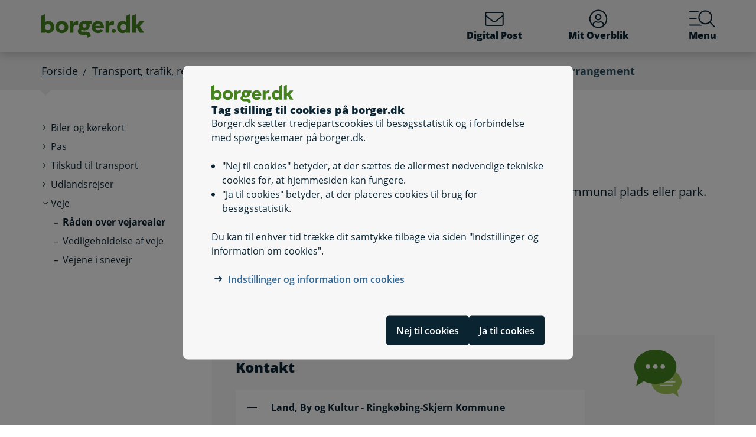

--- FILE ---
content_type: text/html; charset=utf-8
request_url: https://www.borger.dk/Handlingsside?selfserviceId=abfce1ab-ae3f-4b72-8b5d-9c8508f4de10&kommunekode=760
body_size: 56695
content:




<!DOCTYPE html>
<html lang="da">
<head>
    <meta charset="utf-8" />
    <meta http-equiv="X-UA-Compatible" content="IE=edge" />
    <meta name="viewport" content="width=device-width, initial-scale=1" />
    <!-- The above 3 meta tags *must* come first in the head; any other head content must come *after* these tags -->
    
    <link rel="apple-touch-icon" sizes="76x76" href="/dist/img/apple-touch-icon-76x76.png" />
    <link rel="apple-touch-icon" sizes="120x120" href="/dist/img/apple-touch-icon-120x120.png" />
    <link rel="apple-touch-icon" sizes="152x152" href="/dist/img/apple-touch-icon-152x152.png" />
    <link rel="shortcut icon" href="/-/media/Borger/Favicon/b_fav.ico" type="image/vnd.microsoft.icon" />


    
    <link rel="stylesheet" href="/dist/style/app.css?b611a986c68a58a1f742" />

    
<meta name="google-site-verification" content="1do5mR8Vi-7MB5aTVd0N3CuP4IiHw7SevSmKY_F0qso" />
<style>
/* CSS for handling Siteimprove feedback module */
.sz-feedback-toggle-button-icon {display: none !important;}
.sz-feedback-toggle-button-text {padding: 6px !important; margin-left: 0px !important; padding: 0px !important;}
.sz-feedback-toggle-button-text.sz-feedback-main-font-style {margin-left: 0px !important;}

/* fix 457 subbanner i mobilvisning*/

.subheader__username {
   display: inline-block;
}
.mit-overblik .subheader__username {
   display: none;
   @media (min-width: 768px) {
      display: inline-block;
   }
}
</style> 
    


    

    
    <!--#region Metadata-->
     
    

    <meta property="borgerdkform" content="R&#229;den over offentlige veje og gader, Parker og gr&#248;nne anl&#230;g" />
    <meta name="keywords" content="Udend&#248;rs arrangement, R&#229;den over vej, Offentlig vej" />
<meta name="ROBOTS" content="INDEX, FOLLOW" />
    <meta name="description" content="Her kan du s&#248;ge om at afholde et udend&#248;rsarrangement p&#229; en kommunal plads eller park." />
    <link rel="canonical" href="https://www.borger.dk/Handlingsside?selfserviceId=abfce1ab-ae3f-4b72-8b5d-9c8508f4de10" />


    <!--#endregion Metadata-->

    <meta name="format-detection" content="telephone=no">

    <title>

Ans&#248;g om tilladelse til et udend&#248;rsarrangement
</title> 
</head>
<body >
    <div id="modalboks" role="dialog" aria-modal="true" aria-label="modal dialog" class="dialog js-dialog"></div>
    <script src="/borgerscripts/borger-top.js?371857150" defer=""></script> 

    
<!-- DisplayTime {2026-01-25 08:20:09} -->
<!-- Destination {SCD12} -->
<!-- CorrelationId {50565c79-7293-555b-a62d-06112de63a46} -->
    
    


<!-- #region Master.cshtml -->



<div data-nosnippet class="cookiebanner js-cookiebanner" role="dialog" aria-modal="true" aria-labelledby="cookiebanner-title" tabindex="-1">
    <div class="cookiebanner__content">
        <div class="cookiebanner__header">
            <img src="/-/media/Borger/Logo/2018/borger_dk_normal.svg" class="cookiebanner__logo" aria-hidden="true">
            <h2 class="cookiebanner__title" id="cookiebanner-title">
                Tag stilling til cookies p&#229; borger.dk
            </h2>
        </div>
        <div class="cookiebanner__description">
<p>Borger.dk s&aelig;tter tredjepartscookies til bes&oslash;gsstatistik og i forbindelse med sp&oslash;rgeskemaer p&aring; borger.dk.</p>
<ul>
    <li>"Nej til cookies" betyder, at der s&aelig;ttes de allermest n&oslash;dvendige tekniske cookies for, at hjemmesiden kan fungere.</li>
    <li>"Ja til cookies" betyder, at der placeres cookies til brug for bes&oslash;gsstatistik.</li>
</ul>
<p>Du kan til enhver tid tr&aelig;kke dit samtykke tilbage via siden "Indstillinger og information om cookies".</p>            <div class="cookiebanner__links">
<ul class="list--links">
    <li><a href="/Om-borger-dk/Jura-cookies-og-tilgaengelighed/beskyttelse-af-personoplysninger/Cookies" title="Artikel på borger.dk om anvendelse af personoplysninger og cookies">Indstillinger og information om cookies</a></li>
</ul>            </div>
        </div>
        <div class="cookiebanner__scroll-gradient"></div>
    </div>
    <div class="cookiebanner__bottom">
        <div class="cookiebanner__buttons">
<form action="/bdkRouting/CookieBanner/RejectCookies" class="cookiebanner__button-wrapper" method="post">                <button type="submit" class="btn btn-blue-dark cookiebanner__button" id="RejectCookieLawButton">
                    Nej til cookies
                </button>
</form>            <form action="/bdkRouting/CookieBanner/AcceptCookies" class="cookiebanner__button-wrapper" method="post">                <button type="submit" class="btn btn-blue-dark cookiebanner__button" id="AcceptCookieLawButton">
                    Ja til cookies
                </button>
</form>        </div>
    </div>
</div>
<div class="dialog-backdrop"></div> 

<!-- #region Borger.dk Banner -->




<!-- headerNav -->
<nav class="navbar navbar-expand js-header mainnavbarcontainer  ">
    <div id="banner" tabindex="-1" class="container h-100">
        <!-- quickactions -->
        


<nav class="jump js-jump" aria-label="Indhold" title="Indhold">
    <ul class="list-unstyled">


<li>
    <a href="#alertComponent" aria-label="G&#229; til driftsmeddelelse" title="G&#229; til driftsmeddelelse">
        <span>G&#229; til driftsmeddelelse</span>
    </a>
</li>

<li>
    <a href="#main" aria-label="G&#229; til sidens indhold" title="G&#229; til sidens indhold">
        <span>G&#229; til sidens indhold</span>
    </a>
</li>    </ul>
</nav>
        <!-- header-logo -->
        


<a class="navbar-brand " href="/">
    <img src="/-/media/Borger/Logo/2018/borger_dk_normal.svg" class="d-flex logo-large logo-print" alt="borger.dk logo">
    <img src="/-/media/Borger/Logo/2018/borger_dk_mobillogo.svg" class="logo-small logo-print-small d-none" alt="borger.dk logo">
    <img src="/-/media/Borger/Logo/2018/borger_dk_normal.svg" class="logo-large d-none d-md-block" alt="borger.dk logo">
    <img src="/-/media/Borger/Logo/2018/borger_dk_mobillogo.svg" class="logo-small d-md-none" alt="borger.dk logo">
        <span class="d-block d-md-none navbar-brand__text">borger.dk</span>

</a>


        <div class="main-nav-container justify-content-end">
            <!-- header-buttons -->
                <ul class="navbar-nav">
                    


<!-- #region Button 1 -->
    <li class="nav-item js-topbar-button" data-method="post" data-tokenId="" data-apiurl="/api/tokenvalues/single" data-accessibilitytext="(u)l&#230;ste besked(er)" data-timeout="10000"  title = "L&#230;s og send sikker Digital Post" >
        <a class="nav-link" href="https://post.borger.dk">
            <svg class="icon-svg"
     aria-hidden="true"
     focusable="false"
     
     >
        <use xlink:href="/dist/img/all-svg-icons.svg?1132ee55975af5c6b38cd24cdbfea5d9#envelope-light"></use>
</svg>
            Digital Post
            <span class="js-topbar-button-serviceplaceholder"></span>
        </a>
    </li>
<!-- #endregion -->
<!-- #region Button 2-->
    <li class="nav-item js-topbar-button" data-method="post" data-tokenId="" data-apiurl="/api/tokenvalues/single" data-accessibilitytext="" data-timeout="10000" >
        <a class="nav-link " href="/mitoverblik">
            <svg class="icon-svg"
     aria-hidden="true"
     focusable="false"
     
     >
        <use xlink:href="/dist/img/all-svg-icons.svg?1132ee55975af5c6b38cd24cdbfea5d9#user-circle-light"></use>
</svg>
            Mit Overblik
            <span class="js-topbar-button-serviceplaceholder"></span>
        </a>
    </li>
<!-- #endregion -->
                    <li class="nav-item js-header-menu-open">
                        <a class="nav-link" href="#" id="openSearchbox" aria-label="Menu med hovedemner p&#229; borger.dk">
<svg class="icon-svg"
     aria-hidden="true"
     focusable="false"
     
     >
        <use xlink:href="/dist/img/all-svg-icons.svg?1132ee55975af5c6b38cd24cdbfea5d9#bgdk-menu-icon"></use>
</svg>                            Menu
                        </a>
                    </li>
                </ul>
        </div>
    </div>
</nav>

<nav class="header-menu  js-header-menu" aria-labelledby="BannerMenuHeader">
    <div class="header-menu__header">
        <h2 tabindex="-1" id="BannerMenuHeader">Menu | borger.dk</h2>
        <button class="btn-no-styling btn-close js-header-menu-close" data-dismiss="modal" aria-label="Luk menu" type="button">
            <svg class="icon-svg icon-close"
     aria-hidden="true"
     focusable="false"
     
     >
        <use xlink:href="/dist/img/all-svg-icons.svg?1132ee55975af5c6b38cd24cdbfea5d9#close"></use>
</svg>
            Luk
        </button>
    </div>
    <div class="header-menu__content">
        



<div class="header-menu__search">
    



<form class="search__form search-atom js-typeahead-search js-searchbox "
      action="/Soeg?k="
      data-endpoint="/api/search"
      data-method="post"
      data-timeout="3000"
      data-debounce-time="300"
      data-placeholder="Søg på borger.dk"
      data-portal-id="ecfef56c-98e7-42f9-9e22-37d9268009ad"
      data-keyword-query-param-name="k"
      data-keyword=""
      data-validation-text-required="Udfyld søgefeltet"
      data-text-search-suggestion="Søg på {0}"
      data-status-assistive-hint="N&#229;r autocomplete resultater er tilg&#230;ngelige kan op og ned knapper anvendes til at se og v&#230;lge."
      data-status-search-results-many="{0} s&#248;geresultater"
      data-status-search-results-one="{0} s&#248;geresultat"
      data-status-search-results-none="Ingen s&#248;geresultater"
      data-status-query-too-short="Indtast {0} eller flere tegn for at se resultater."
      role="search"
>
    <label class="autocomplete-label" for="searchTextBox-c762cae1-500c-46ca-81f9-955dddc9379b">
        Søg på borger.dk
        <input class="search-atom__input-area js-search-text-box" id="searchTextBox-c762cae1-500c-46ca-81f9-955dddc9379b" placeholder="Søg på borger.dk">
    </label>
    <div class="search-atom__input-area js-search-autocomplete-container">
    </div>
    <button class="search-atom__btn" type="submit">
        <svg class="icon-svg search-atom__btn-icon"
     aria-hidden="true"
     focusable="false"
     
     >
        <use xlink:href="/dist/img/all-svg-icons.svg?1132ee55975af5c6b38cd24cdbfea5d9#search-atom-icon"></use>
</svg>
        <span class="sr-only">Søg</span>
    </button>
</form>
</div>
<div class="row header-menu__topic-header">
    <div class="col-12">
        <h3>Alle emner</h3>
    </div>
</div>
<ul class="row header-menu__link-list">
            <li class="col-12 col-lg-4 col-sm-6 header-menu__link-list__item">
                <a href="/familie-og-boern" class="header-menu__link">
                        <img class="header-menu__link-icon" src="/-/media/spritemaps/EmnerSpritemap.svg#Familie" alt="" />
                    <span class="header-menu__link-text">
                        Familie og b&#248;rn
                    </span>
                </a>
            </li>
            <li class="col-12 col-lg-4 col-sm-6 header-menu__link-list__item">
                <a href="/skole-og-uddannelse" class="header-menu__link">
                        <img class="header-menu__link-icon" src="/-/media/spritemaps/EmnerSpritemap.svg#Skole" alt="" />
                    <span class="header-menu__link-text">
                        Skole og uddannelse
                    </span>
                </a>
            </li>
            <li class="col-12 col-lg-4 col-sm-6 header-menu__link-list__item">
                <a href="/sundhed-og-sygdom" class="header-menu__link">
                        <img class="header-menu__link-icon" src="/-/media/spritemaps/EmnerSpritemap.svg#Sundhed" alt="" />
                    <span class="header-menu__link-text">
                        Sundhed og sygdom
                    </span>
                </a>
            </li>
            <li class="col-12 col-lg-4 col-sm-6 header-menu__link-list__item">
                <a href="/internet-og-sikkerhed" class="header-menu__link">
                        <img class="header-menu__link-icon" src="/-/media/spritemaps/EmnerSpritemap.svg#Internet" alt="" />
                    <span class="header-menu__link-text">
                        Internet og sikkerhed
                    </span>
                </a>
            </li>
            <li class="col-12 col-lg-4 col-sm-6 header-menu__link-list__item">
                <a href="/pension-og-efterloen" class="header-menu__link">
                        <img class="header-menu__link-icon" src="/-/media/spritemaps/EmnerSpritemap.svg#Pension_og_efterlon" alt="" />
                    <span class="header-menu__link-text">
                        Pension og efterl&#248;n
                    </span>
                </a>
            </li>
            <li class="col-12 col-lg-4 col-sm-6 header-menu__link-list__item">
                <a href="/handicap" class="header-menu__link">
                        <img class="header-menu__link-icon" src="/-/media/spritemaps/EmnerSpritemap.svg#Handicap" alt="" />
                    <span class="header-menu__link-text">
                        Handicap
                    </span>
                </a>
            </li>
            <li class="col-12 col-lg-4 col-sm-6 header-menu__link-list__item">
                <a href="/arbejde-dagpenge-ferie" class="header-menu__link">
                        <img class="header-menu__link-icon" src="/-/media/spritemaps/EmnerSpritemap.svg#Arbejde" alt="" />
                    <span class="header-menu__link-text">
                        Arbejde, dagpenge, ferie
                    </span>
                </a>
            </li>
            <li class="col-12 col-lg-4 col-sm-6 header-menu__link-list__item">
                <a href="/oekonomi-skat-su" class="header-menu__link">
                        <img class="header-menu__link-icon" src="/-/media/spritemaps/EmnerSpritemap.svg#Okonomi" alt="" />
                    <span class="header-menu__link-text">
                        &#216;konomi, skat, SU
                    </span>
                </a>
            </li>
            <li class="col-12 col-lg-4 col-sm-6 header-menu__link-list__item">
                <a href="/aeldre" class="header-menu__link">
                        <img class="header-menu__link-icon" src="/-/media/spritemaps/EmnerSpritemap.svg#Aeldre" alt="" />
                    <span class="header-menu__link-text">
                        &#198;ldre
                    </span>
                </a>
            </li>
            <li class="col-12 col-lg-4 col-sm-6 header-menu__link-list__item">
                <a href="/bolig-og-flytning" class="header-menu__link">
                        <img class="header-menu__link-icon" src="/-/media/spritemaps/EmnerSpritemap.svg#Bolig_flytning" alt="" />
                    <span class="header-menu__link-text">
                        Bolig og flytning
                    </span>
                </a>
            </li>
            <li class="col-12 col-lg-4 col-sm-6 header-menu__link-list__item">
                <a href="/miljoe-og-energi" class="header-menu__link">
                        <img class="header-menu__link-icon" src="/-/media/spritemaps/EmnerSpritemap.svg#Miljo_energi" alt="" />
                    <span class="header-menu__link-text">
                        Milj&#248; og energi
                    </span>
                </a>
            </li>
            <li class="col-12 col-lg-4 col-sm-6 header-menu__link-list__item">
                <a href="/transport-trafik-rejser" class="header-menu__link">
                        <img class="header-menu__link-icon" src="/-/media/spritemaps/EmnerSpritemap.svg#Trafik" alt="" />
                    <span class="header-menu__link-text">
                        Transport, trafik, rejser
                    </span>
                </a>
            </li>
            <li class="col-12 col-lg-4 col-sm-6 header-menu__link-list__item">
                <a href="/danskere-i-udlandet" class="header-menu__link">
                        <img class="header-menu__link-icon" src="/-/media/spritemaps/EmnerSpritemap.svg#Danskere_udlandet" alt="" />
                    <span class="header-menu__link-text">
                        Danskere i udlandet
                    </span>
                </a>
            </li>
            <li class="col-12 col-lg-4 col-sm-6 header-menu__link-list__item">
                <a href="/udlaendinge-i-danmark" class="header-menu__link">
                        <img class="header-menu__link-icon" src="/-/media/spritemaps/EmnerSpritemap.svg#Udlaendige_i_danmark" alt="" />
                    <span class="header-menu__link-text">
                        Udl&#230;ndinge i Danmark
                    </span>
                </a>
            </li>
            <li class="col-12 col-lg-4 col-sm-6 header-menu__link-list__item">
                <a href="/samfund-og-rettigheder" class="header-menu__link">
                        <img class="header-menu__link-icon" src="/-/media/spritemaps/EmnerSpritemap.svg#Samfund" alt="" />
                    <span class="header-menu__link-text">
                        Samfund og rettigheder
                    </span>
                </a>
            </li>
            <li class="col-12 col-lg-4 col-sm-6 header-menu__link-list__item">
                <a href="/politi-retsvaesen-forsvar" class="header-menu__link">
                        <img class="header-menu__link-icon" src="/-/media/spritemaps/EmnerSpritemap.svg#Politi_retsvaesen_forsvar" alt="" />
                    <span class="header-menu__link-text">
                        Politi, retsv&#230;sen, forsvar
                    </span>
                </a>
            </li>
            <li class="col-12 col-lg-4 col-sm-6 header-menu__link-list__item">
                <a href="/kultur-og-fritid" class="header-menu__link">
                        <img class="header-menu__link-icon" src="/-/media/spritemaps/EmnerSpritemap.svg#Kultur_fritid" alt="" />
                    <span class="header-menu__link-text">
                        Kultur og fritid
                    </span>
                </a>
            </li>
</ul>

    </div>
</nav>
<div class="header-menu__overlay js-header-menu-overlay d-print-none">
</div>
<!-- #endregion Borger.dk Banner -->

<!-- #region OperatingInformation content -->




<!-- #endregion OperatingInformation content -->


    

<nav aria-label="Br&#248;dkrumme" class="breadcrumb-wrapper d-none d-lg-block">
    <div class="container">
        <ol class="breadcrumb">

                        <li class="breadcrumb-item">

<a href="/">
    Forside
</a></li>
                        <li class="breadcrumb-item">

<a href="/transport-trafik-rejser">
    Transport, trafik, rejser
</a></li>
                        <li class="breadcrumb-item">Veje</li>
                        <li class="breadcrumb-item">

<a href="/transport-trafik-rejser/Veje/Raaden-over-vejarealer">
    R&#229;den over vejarealer
</a></li>
                        <li class="breadcrumb-item active" aria-current="page">Ans&#248;g om tilladelse til et udend&#248;rsarrangement</li>

        </ol>
    </div>
</nav> 


<!-- #region Main content -->
<div class="container container-main flex-fill">
    <div id="top-anchor"></div>
    <!-- #region Page content-->

    <div>
        




<div class="row no-gutters-sm">
    <div class="col-12 col-lg-3">
        



<nav aria-label="Emner">
    <!-- MENU FOR MOBILE DEVICES - START -->
    <div class="btn-group d-lg-none breadcrumb-menu">
        <button class="btn btn-secondary breadcrumb-menu__btn-menu collapsed" type="button" data-toggle="collapse" data-target="#leftmenu" aria-expanded="false" aria-controls="leftmenu">
            <span class="chevron" aria-hidden="true" id="left-menu-icon">
                <svg class="icon-svg"
     aria-hidden="true"
     focusable="false"
     
     >
        <use xlink:href="/dist/img/all-svg-icons.svg?1132ee55975af5c6b38cd24cdbfea5d9#chevron-down-regular"></use>
</svg>
            </span>
            <span>
                Alt om transport, trafik, rejser
            </span>
        </button>
        <a class="btn btn-grey breadcrumb-menu__btn-back" href="/">Forside</a>
    </div>
    <!-- MENU FOR MOBILE DEVICES - START -->
    <!-- MENU FOR DESKTOPS - START -->
    <div id="leftmenu" class="collapse d-lg-block">
        <div class="p-4 p-lg-0">
            <ul class="nav d-lg-none">
                <li class="nav-item">
                    <a class="nav-link nav-link--topic" href="/transport-trafik-rejser">
                        <span>Transport, trafik, rejser</span>
                    </a>
                </li>
            </ul>



<ul class="nav collapse show" id="collapse-64d01ae3-d3d3-4335-a819-d1458bbdcd73">
        <li class="nav-item">
                    <a href="#" data-target="#collapse-6bf03180-5a70-4d16-a2dd-5a372b85873b" class="nav-link nav-link--folder collapsed" data-toggle="collapse" role="button"
                       
                       aria-expanded="false" aria-controls="collapse-6bf03180-5a70-4d16-a2dd-5a372b85873b">
                        <span>Biler og kørekort</span>
                    </a>



<ul class="nav collapse pl-4" id="collapse-6bf03180-5a70-4d16-a2dd-5a372b85873b">
        <li class="nav-item">
                    <a href="#" data-target="#collapse-746aa406-784e-44ca-a29a-44fc00f6fb38" class="nav-link nav-link--folder collapsed" data-toggle="collapse" role="button"
                       
                       aria-expanded="false" aria-controls="collapse-746aa406-784e-44ca-a29a-44fc00f6fb38">
                        <span>Biler</span>
                    </a>



<ul class="nav collapse pl-4" id="collapse-746aa406-784e-44ca-a29a-44fc00f6fb38">
        <li class="nav-item">
                <a href="/transport-trafik-rejser/Biler-og-koerekort/Biler/Afgifter-paa-biler" class="nav-link"
                   >
                   <span>Afgifter på køretøjer</span>
                </a>
        </li>
        <li class="nav-item">
                <a href="/transport-trafik-rejser/Biler-og-koerekort/Biler/Bilforsikringer" class="nav-link"
                   >
                   <span>Bilforsikringer</span>
                </a>
        </li>
        <li class="nav-item">
                <a href="/transport-trafik-rejser/Biler-og-koerekort/Biler/Bilsyn" class="nav-link"
                   >
                   <span>Bilsyn</span>
                </a>
        </li>
        <li class="nav-item">
                <a href="/transport-trafik-rejser/Biler-og-koerekort/Biler/Faerdselsloven-og-fartgraenser" class="nav-link"
                   >
                   <span>Færdselsloven og fartgrænser</span>
                </a>
        </li>
        <li class="nav-item">
                <a href="/transport-trafik-rejser/Biler-og-koerekort/Biler/Koeb-og-salg-af-biler" class="nav-link"
                   >
                   <span>Køb og salg køretøjer</span>
                </a>
        </li>
        <li class="nav-item">
                <a href="/transport-trafik-rejser/Biler-og-koerekort/Biler/Nummerplader" class="nav-link"
                   >
                   <span>Nummerplader</span>
                </a>
        </li>
        <li class="nav-item">
                <a href="/transport-trafik-rejser/Biler-og-koerekort/Biler/Parkering" class="nav-link"
                   >
                   <span>Parkering</span>
                </a>
        </li>
        <li class="nav-item">
                <a href="/transport-trafik-rejser/Biler-og-koerekort/Biler/parkeringslicens" class="nav-link"
                   >
                   <span>Parkeringslicens</span>
                </a>
        </li>
        <li class="nav-item">
                <a href="/transport-trafik-rejser/Biler-og-koerekort/Biler/Paakoersel-af-dyr" class="nav-link"
                   >
                   <span>Påkørsel af dyr</span>
                </a>
        </li>
        <li class="nav-item">
                <a href="/transport-trafik-rejser/Biler-og-koerekort/Biler/Registrering-afmelding-ejerskifte" class="nav-link"
                   >
                   <span>Registrering, afmelding, ejerskifte</span>
                </a>
        </li>
        <li class="nav-item">
                <a href="/transport-trafik-rejser/Biler-og-koerekort/Biler/Sikkerhed-i-bilen" class="nav-link"
                   >
                   <span>Sikkerhed i bilen</span>
                </a>
        </li>
        <li class="nav-item">
                <a href="/transport-trafik-rejser/Biler-og-koerekort/Biler/Skrotpraemie-for-bil" class="nav-link"
                   >
                   <span>Skrotpræmie for bil</span>
                </a>
        </li>
</ul>        </li>
        <li class="nav-item">
                    <a href="#" data-target="#collapse-d0e91b5c-b83e-4234-b52c-f89a48e25a76" class="nav-link nav-link--folder collapsed" data-toggle="collapse" role="button"
                       
                       aria-expanded="false" aria-controls="collapse-d0e91b5c-b83e-4234-b52c-f89a48e25a76">
                        <span>Kørekort</span>
                    </a>



<ul class="nav collapse pl-4" id="collapse-d0e91b5c-b83e-4234-b52c-f89a48e25a76">
        <li class="nav-item">
                    <a href="#" data-target="#collapse-f681213b-6f99-4169-aadd-f3cee38f4034" class="nav-link nav-link--folder collapsed" data-toggle="collapse" role="button"
                       
                       aria-expanded="false" aria-controls="collapse-f681213b-6f99-4169-aadd-f3cee38f4034">
                        <span>Typer af kørekort</span>
                    </a>



<ul class="nav collapse pl-4" id="collapse-f681213b-6f99-4169-aadd-f3cee38f4034">
        <li class="nav-item">
                <a href="/transport-trafik-rejser/Biler-og-koerekort/koerekort/typer-af-koerekort/koerekort-til-bil" class="nav-link"
                   >
                   <span>Kørekort til bil</span>
                </a>
        </li>
        <li class="nav-item">
                <a href="/transport-trafik-rejser/Biler-og-koerekort/koerekort/typer-af-koerekort/koerekort-til-bil-som-17-aarig" class="nav-link"
                   >
                   <span>Kørekort til bil som 17-årig</span>
                </a>
        </li>
        <li class="nav-item">
                <a href="/transport-trafik-rejser/Biler-og-koerekort/koerekort/typer-af-koerekort/koerekort-til-knallert" class="nav-link"
                   >
                   <span>Kørekort til knallert</span>
                </a>
        </li>
        <li class="nav-item">
                <a href="/transport-trafik-rejser/Biler-og-koerekort/koerekort/typer-af-koerekort/koerekort-til-traktor" class="nav-link"
                   >
                   <span>Kørekort til traktor</span>
                </a>
        </li>
        <li class="nav-item">
                <a href="/transport-trafik-rejser/Biler-og-koerekort/koerekort/typer-af-koerekort/koerekort-til-motorcykel" class="nav-link"
                   >
                   <span>Kørekort til motorcykel</span>
                </a>
        </li>
        <li class="nav-item">
                <a href="/transport-trafik-rejser/Biler-og-koerekort/koerekort/typer-af-koerekort/koerekort-til-lastbil" class="nav-link"
                   >
                   <span>Kørekort til lastbil</span>
                </a>
        </li>
        <li class="nav-item">
                <a href="/transport-trafik-rejser/Biler-og-koerekort/koerekort/typer-af-koerekort/koerekort-til-bus" class="nav-link"
                   >
                   <span>Kørekort til bus</span>
                </a>
        </li>
</ul>        </li>
        <li class="nav-item">
                <a href="/transport-trafik-rejser/Biler-og-koerekort/koerekort/koerekort---de-forskellige-kategorier" class="nav-link"
                   >
                   <span>Kørekort - de forskellige kategorier</span>
                </a>
        </li>
        <li class="nav-item">
                <a href="/transport-trafik-rejser/Biler-og-koerekort/koerekort/forny-dit-koerekort" class="nav-link"
                   >
                   <span>Forny dit kørekort</span>
                </a>
        </li>
        <li class="nav-item">
                <a href="/transport-trafik-rejser/Biler-og-koerekort/koerekort/koerekort-app" class="nav-link"
                   >
                   <span>Kørekort-app</span>
                </a>
        </li>
        <li class="nav-item">
                <a href="/transport-trafik-rejser/Biler-og-koerekort/koerekort/oedelagt--tabt-eller-stjaalet-koerekort" class="nav-link"
                   >
                   <span>Ødelagt, tabt eller stjålet kørekort</span>
                </a>
        </li>
        <li class="nav-item">
                <a href="/transport-trafik-rejser/Biler-og-koerekort/koerekort/koereproeve-og-koereundervisning" class="nav-link"
                   >
                   <span>Køreprøve og køreundervisning</span>
                </a>
        </li>
        <li class="nav-item">
                <a href="/transport-trafik-rejser/Biler-og-koerekort/koerekort/udenlandsk-koerekort-i-danmark" class="nav-link"
                   >
                   <span>Udenlandsk kørekort i Danmark</span>
                </a>
        </li>
        <li class="nav-item">
                <a href="/transport-trafik-rejser/Biler-og-koerekort/koerekort/dansk-koerekort-i-udlandet" class="nav-link"
                   >
                   <span>Dansk kørekort i udlandet</span>
                </a>
        </li>
        <li class="nav-item">
                <a href="/transport-trafik-rejser/Biler-og-koerekort/koerekort/generhverv-efter-frakendelse-af-koerekort" class="nav-link"
                   >
                   <span>Generhverv efter frakendelse af kørekort</span>
                </a>
        </li>
</ul>        </li>
</ul>        </li>
        <li class="nav-item">
                    <a href="#" data-target="#collapse-cfa82a79-8c42-4039-92bf-58078ab9232c" class="nav-link nav-link--folder collapsed" data-toggle="collapse" role="button"
                       
                       aria-expanded="false" aria-controls="collapse-cfa82a79-8c42-4039-92bf-58078ab9232c">
                        <span>Pas</span>
                    </a>



<ul class="nav collapse pl-4" id="collapse-cfa82a79-8c42-4039-92bf-58078ab9232c">
        <li class="nav-item">
                <a href="/transport-trafik-rejser/Pas/Ansoeg-om-eller-forny-dansk-pas" class="nav-link"
                   >
                   <span>Ansøg om eller forny dansk pas</span>
                </a>
        </li>
        <li class="nav-item">
                <a href="/transport-trafik-rejser/Pas/naar-du-rejser-med-pas" class="nav-link"
                   >
                   <span>Når du rejser med pas</span>
                </a>
        </li>
</ul>        </li>
        <li class="nav-item">
                    <a href="#" data-target="#collapse-64f3b3d5-dafa-4cc0-abd6-d6eec967f82d" class="nav-link nav-link--folder collapsed" data-toggle="collapse" role="button"
                       
                       aria-expanded="false" aria-controls="collapse-64f3b3d5-dafa-4cc0-abd6-d6eec967f82d">
                        <span>Tilskud til transport</span>
                    </a>



<ul class="nav collapse pl-4" id="collapse-64f3b3d5-dafa-4cc0-abd6-d6eec967f82d">
        <li class="nav-item">
                <a href="/transport-trafik-rejser/Tilskud-til-transport/Befordringstilskud-til-arbejdsmarkedsuddannelser" class="nav-link"
                   >
                   <span>Befordringstilskud til arbejdsmarkedsuddannelser</span>
                </a>
        </li>
        <li class="nav-item">
                <a href="/transport-trafik-rejser/Tilskud-til-transport/Fradrag" class="nav-link"
                   >
                   <span>Fradrag</span>
                </a>
        </li>
        <li class="nav-item">
                <a href="/transport-trafik-rejser/Tilskud-til-transport/Rabatordninger-til-kollektiv-transport" class="nav-link"
                   >
                   <span>Rabatordninger til offentlig transport</span>
                </a>
        </li>
        <li class="nav-item">
                <a href="/transport-trafik-rejser/Tilskud-til-transport/Transport-for-personer-med-handicap" class="nav-link"
                   >
                   <span>Transport for personer med handicap</span>
                </a>
        </li>
        <li class="nav-item">
                <a href="/transport-trafik-rejser/Tilskud-til-transport/Transport-til-laegehjaelp" class="nav-link"
                   >
                   <span>Transport til lægehjælp</span>
                </a>
        </li>
        <li class="nav-item">
                <a href="/transport-trafik-rejser/Tilskud-til-transport/ungdomskort" class="nav-link"
                   >
                   <span>Ungdomskort</span>
                </a>
        </li>
        <li class="nav-item">
                <a href="/transport-trafik-rejser/Tilskud-til-transport/skolekoersel" class="nav-link"
                   >
                   <span>Skolekørsel</span>
                </a>
        </li>
</ul>        </li>
        <li class="nav-item">
                    <a href="#" data-target="#collapse-b0900509-538c-4216-967d-0aec83663482" class="nav-link nav-link--folder collapsed" data-toggle="collapse" role="button"
                       
                       aria-expanded="false" aria-controls="collapse-b0900509-538c-4216-967d-0aec83663482">
                        <span>Udlandsrejser</span>
                    </a>



<ul class="nav collapse pl-4" id="collapse-b0900509-538c-4216-967d-0aec83663482">
        <li class="nav-item">
                    <a href="#" data-target="#collapse-e7801ee4-13b4-4b20-a086-a1a3cd8cc175" class="nav-link nav-link--folder collapsed" data-toggle="collapse" role="button"
                       
                       aria-expanded="false" aria-controls="collapse-e7801ee4-13b4-4b20-a086-a1a3cd8cc175">
                        <span>Hvad må du tage med hjem fra rejsen?</span>
                    </a>



<ul class="nav collapse pl-4" id="collapse-e7801ee4-13b4-4b20-a086-a1a3cd8cc175">
        <li class="nav-item">
                <a href="/transport-trafik-rejser/Udlandsrejser/hvad-maa-du-tage-med-hjem-fra-rejsen/rejser-inden-for-eu-det-maa-du-tage-med-hjem" class="nav-link"
                   >
                   <span>Rejser inden for EU: Det må du tage med hjem</span>
                </a>
        </li>
        <li class="nav-item">
                <a href="/transport-trafik-rejser/Udlandsrejser/hvad-maa-du-tage-med-hjem-fra-rejsen/rejser-uden-for-eu-det-maa-du-tage-med-hjem" class="nav-link"
                   >
                   <span>Rejser uden for EU: Det må du tage med hjem</span>
                </a>
        </li>
        <li class="nav-item">
                <a href="/transport-trafik-rejser/Udlandsrejser/hvad-maa-du-tage-med-hjem-fra-rejsen/rejse-med-dyr" class="nav-link"
                   >
                   <span>Rejse med dyr</span>
                </a>
        </li>
</ul>        </li>
        <li class="nav-item">
                    <a href="#" data-target="#collapse-7239c32f-7ee9-4208-b648-8c406e1994c1" class="nav-link nav-link--folder collapsed" data-toggle="collapse" role="button"
                       
                       aria-expanded="false" aria-controls="collapse-7239c32f-7ee9-4208-b648-8c406e1994c1">
                        <span>Pas</span>
                    </a>



<ul class="nav collapse pl-4" id="collapse-7239c32f-7ee9-4208-b648-8c406e1994c1">
        <li class="nav-item">
                <a href="/transport-trafik-rejser/Udlandsrejser/Pas/Ansoeg-om-eller-forny-dansk-pas" class="nav-link"
                   >
                   <span>Ansøg om eller forny dansk pas</span>
                </a>
        </li>
        <li class="nav-item">
                <a href="/transport-trafik-rejser/Udlandsrejser/Pas/Regler-om-pas" class="nav-link"
                   >
                   <span>Når du rejser med pas</span>
                </a>
        </li>
</ul>        </li>
        <li class="nav-item">
                <a href="/transport-trafik-rejser/Udlandsrejser/EU-sygesikringskortet-det-blaa-kort" class="nav-link"
                   >
                   <span>Det blå EU-sygesikringskort</span>
                </a>
        </li>
        <li class="nav-item">
                <a href="/transport-trafik-rejser/Udlandsrejser/Danskerlisten" class="nav-link"
                   >
                   <span>Danskerlisten - danskere i udlandet</span>
                </a>
        </li>
        <li class="nav-item">
                <a href="/transport-trafik-rejser/Udlandsrejser/I-lufthavnen" class="nav-link"
                   >
                   <span>I lufthavnen</span>
                </a>
        </li>
        <li class="nav-item">
                <a href="/transport-trafik-rejser/Udlandsrejser/International-pension-udlandsrejse" class="nav-link"
                   >
                   <span>Pensionister på udlandsrejse</span>
                </a>
        </li>
        <li class="nav-item">
                <a href="/transport-trafik-rejser/Udlandsrejser/Medicin-paa-rejser" class="nav-link"
                   >
                   <span>Medicin på rejser</span>
                </a>
        </li>
        <li class="nav-item">
                <a href="/transport-trafik-rejser/Udlandsrejser/Pakkerejser" class="nav-link"
                   >
                   <span>Pakkerejser</span>
                </a>
        </li>
        <li class="nav-item">
                <a href="/transport-trafik-rejser/Udlandsrejser/Regler-om-pas" class="nav-link"
                   >
                   <span>Når du rejser med pas</span>
                </a>
        </li>
        <li class="nav-item">
                <a href="/transport-trafik-rejser/Udlandsrejser/Toldregler" class="nav-link"
                   >
                   <span>Toldregler</span>
                </a>
        </li>
</ul>        </li>
        <li class="nav-item">
                    <a href="#" data-target="#collapse-5c613a83-7b87-4d78-9ae8-fa693b64d364" class="nav-link nav-link--folder" data-toggle="collapse" role="button"
                       
                       aria-expanded="true" aria-controls="collapse-5c613a83-7b87-4d78-9ae8-fa693b64d364">
                        <span>Veje</span>
                    </a>



<ul class="nav collapse show pl-4" id="collapse-5c613a83-7b87-4d78-9ae8-fa693b64d364">
        <li class="nav-item">
                <a href="/transport-trafik-rejser/Veje/Raaden-over-vejarealer" class="nav-link active"
                   aria-current="page">
                   <span>Råden over vejarealer</span>
                </a>
        </li>
        <li class="nav-item">
                <a href="/transport-trafik-rejser/Veje/Vedligeholdelse-af-veje" class="nav-link"
                   >
                   <span>Vedligeholdelse af veje</span>
                </a>
        </li>
        <li class="nav-item">
                <a href="/transport-trafik-rejser/Veje/Vejene-i-snevejr" class="nav-link"
                   >
                   <span>Vejene i snevejr</span>
                </a>
        </li>
</ul>        </li>
</ul>
        </div>
    </div>
    <!-- MENU FOR DESKTOPS - END -->
</nav> 
    </div>
    <div id="main" tabindex="-1" role="main" class="col-12 col-lg-9 js-jumptarget" aria-label="Sideindhold">
        <div class="container-content">
            


<header class="page-title">
    <h1>

Ans&#248;g om tilladelse til et udend&#248;rsarrangement
</h1>
</header>
                <div class="container-content-sm-padding">
                    <div class="row no-gutters-sm">
                        <div class="col-12">
                            


<div class="lead mb-4 mb-md-6 selfservice-description">
    <p>Her kan du s&oslash;ge om at afholde et udend&oslash;rsarrangement p&aring; en kommunal plads eller park.</p>
</div>







<div class="js-actionDeviceInformation d-none"
     data-okButton="Forts&#230;t"
     data-cancelButton="Fortryd"
     data-title="Information"
     data-criticalMessage="Denne l&#248;sning virker ikke p&#229; mobil eller tablet. Brug en computer i stedet."
     data-mobileSuitabilityMessage=""
     data-mobileSuitabilityPhone="-1"
     data-mobileSuitabilityTablet="-1">
</div>

    <div class="action-button component-margin-large js-self-service-visibility-toggle-on-device-detection">
        <a href="https://indberet.virk.dk/indberetninger/master/Ansoegning_om_afholdelse_af_udendoersarrangement" role="button" class="btn btn-lg btn-primary disabledUntilMunicipalityChosen" data-behaviour="link" target="_blank">
            Videre
        </a>
    </div>


<div class="wellbox component-margin municipality-webpart well-white no-padding no-border bg-white" role='complementary' aria-label='Vælg kommune'>
    
    
    


<div class="municipality-selector d-flex h-100 municipality-selector--simple">
    <div class="municipality-selector__text-col">






<form action="/bdkRouting/MunicipalitySelectorActionPage/SetMunicipality" id="municipalitySelector" method="post">

<div class="js-municipality-selector">
    <label for="municipalitySelect" class="sr-only font-weight-semi-bold">
        V&#230;lg kommune
    </label>
    <div class="d-flex">
        <select class="form-control" id="municipalitySelect" name="municipalitySelect">
                <option value="000"   >V&#230;lg kommune</option>
                <option value="165"   >Albertslund</option>
                <option value="201"   >Aller&#248;d</option>
                <option value="420"   >Assens</option>
                <option value="151"   >Ballerup</option>
                <option value="530"   >Billund</option>
                <option value="400"   >Bornholm</option>
                <option value="153"   >Br&#248;ndby</option>
                <option value="810"   >Br&#248;nderslev</option>
                <option value="155"   >Drag&#248;r</option>
                <option value="240"   >Egedal</option>
                <option value="561"   >Esbjerg</option>
                <option value="563"   >Fan&#248;</option>
                <option value="710"   >Favrskov</option>
                <option value="320"   >Faxe</option>
                <option value="210"   >Fredensborg</option>
                <option value="607"   >Fredericia</option>
                <option value="147"   >Frederiksberg</option>
                <option value="813"   >Frederikshavn</option>
                <option value="250"   >Frederikssund</option>
                <option value="190"   >Fures&#248;</option>
                <option value="430"   >Faaborg-Midtfyn</option>
                <option value="157"   >Gentofte</option>
                <option value="159"   >Gladsaxe</option>
                <option value="161"   >Glostrup</option>
                <option value="253"   >Greve</option>
                <option value="270"   >Gribskov</option>
                <option value="376"   >Guldborgsund</option>
                <option value="510"   >Haderslev</option>
                <option value="260"   >Halsn&#230;s</option>
                <option value="766"   >Hedensted</option>
                <option value="217"   >Helsing&#248;r</option>
                <option value="163"   >Herlev</option>
                <option value="657"   >Herning</option>
                <option value="219"   >Hiller&#248;d</option>
                <option value="860"   >Hj&#248;rring</option>
                <option value="316"   >Holb&#230;k</option>
                <option value="661"   >Holstebro</option>
                <option value="615"   >Horsens</option>
                <option value="167"   >Hvidovre</option>
                <option value="169"   >H&#248;je-Taastrup</option>
                <option value="223"   >H&#248;rsholm</option>
                <option value="756"   >Ikast-Brande</option>
                <option value="183"   >Ish&#248;j</option>
                <option value="849"   >Jammerbugt</option>
                <option value="326"   >Kalundborg</option>
                <option value="440"   >Kerteminde</option>
                <option value="621"   >Kolding</option>
                <option value="101"   >K&#248;benhavn</option>
                <option value="259"   >K&#248;ge</option>
                <option value="482"   >Langeland</option>
                <option value="350"   >Lejre</option>
                <option value="665"   >Lemvig</option>
                <option value="360"   >Lolland</option>
                <option value="173"   >Lyngby-Taarb&#230;k</option>
                <option value="825"   >L&#230;s&#248;</option>
                <option value="846"   >Mariagerfjord</option>
                <option value="410"   >Middelfart</option>
                <option value="773"   >Mors&#248;</option>
                <option value="707"   >Norddjurs</option>
                <option value="480"   >Nordfyns</option>
                <option value="450"   >Nyborg</option>
                <option value="370"   >N&#230;stved</option>
                <option value="727"   >Odder</option>
                <option value="461"   >Odense</option>
                <option value="306"   >Odsherred</option>
                <option value="730"   >Randers</option>
                <option value="840"   >Rebild</option>
                <option value="760" selected  >Ringk&#248;bing-Skjern</option>
                <option value="329"   >Ringsted</option>
                <option value="265"   >Roskilde</option>
                <option value="230"   >Rudersdal</option>
                <option value="175"   >R&#248;dovre</option>
                <option value="741"   >Sams&#248;</option>
                <option value="740"   >Silkeborg</option>
                <option value="746"   >Skanderborg</option>
                <option value="779"   >Skive</option>
                <option value="330"   >Slagelse</option>
                <option value="269"   >Solr&#248;d</option>
                <option value="340"   >Sor&#248;</option>
                <option value="336"   >Stevns</option>
                <option value="671"   >Struer</option>
                <option value="479"   >Svendborg</option>
                <option value="706"   >Syddjurs</option>
                <option value="540"   >S&#248;nderborg</option>
                <option value="787"   >Thisted</option>
                <option value="550"   >T&#248;nder</option>
                <option value="185"   >T&#229;rnby</option>
                <option value="187"   >Vallensb&#230;k</option>
                <option value="573"   >Varde</option>
                <option value="575"   >Vejen</option>
                <option value="630"   >Vejle</option>
                <option value="820"   >Vesthimmerland</option>
                <option value="791"   >Viborg</option>
                <option value="390"   >Vordingborg</option>
                <option value="492"   >&#198;r&#248;</option>
                <option value="580"   >Aabenraa</option>
                <option value="851"   >Aalborg</option>
                <option value="751"   >Aarhus</option>
        </select>
        <button class="municipality-selector__button ml-1 btn btn-blue-dark js-idp-change-button invisible" 
                tabindex="-1"
                type="submit">
            OK
        </button>
    </div>
</div></form>    </div>
</div>
</div>


<div class="guide-link">&#160;</div>    <script src="/borgerscripts/borger-editorial-31a373d7-1ee5-4f76-a5a4-9bb8ec8e9107.js?-1089228457" defer=""></script>







<div id="contacts-abacfb4f-d331-471d-ae29-d70b448dfd25" class="wellbox component-margin bg-grey  p-4 p-md-5 p-lg-7 contact-information-container">
    <h2 class="wellbox-heading h3">Kontakt</h2>



    


<div class="accordion-list public-contact-accordion js-public-contact" id="pclist-abacfb4f-d331-471d-ae29-d70b448dfd25">
        <div class="accordion-item">
            <div class="accordion-item__header">
                <button class="btn-no-styling accordion-item__toggle" type="button" data-toggle="collapse" data-target="#pc-ac591f4c-4edb-4689-91c6-1548a127bb59" aria-expanded="true" aria-controls="pc-ac591f4c-4edb-4689-91c6-1548a127bb59">
                    Land, By og Kultur - Ringk&#248;bing-Skjern Kommune
                </button>
            </div>
            <div class="collapse show" id="pc-ac591f4c-4edb-4689-91c6-1548a127bb59">
                <div class="accordion-item__content">
                    <div class="content-text" itemscope>
                                
                                    

<p class="contact-item">
    
    <svg class="icon-svg icon-phone"
     aria-hidden="true"
     focusable="false"
     
     >
        <use xlink:href="/dist/img/all-svg-icons.svg?1132ee55975af5c6b38cd24cdbfea5d9#phone-bounding_box"></use>
</svg><a href="tel:+4599741515" aria-label="Telefon nummer 99&#160;74&#160;15&#160;15">99&#160;74&#160;15&#160;15</a>

</p>
                                
                                
                                    

<p class="contact-item">
    
    <svg class="icon-svg icon-envelope-light"
     aria-hidden="true"
     focusable="false"
     
     >
        <use xlink:href="/dist/img/all-svg-icons.svg?1132ee55975af5c6b38cd24cdbfea5d9#envelope-light-bounding_box"></use>
</svg><a itemprop="email" href="mailto:land.by.kultur@rksk.dk" aria-label="Email land.by.kultur@rksk.dk">land.by.kultur@rksk.dk</a>
</p>
                                
                                
                                    

    <p class="contact-item">
        
        <svg class="icon-svg icon-home"
     aria-hidden="true"
     focusable="false"
     
     >
        <use xlink:href="/dist/img/all-svg-icons.svg?1132ee55975af5c6b38cd24cdbfea5d9#home-bounding_box"></use>
</svg><a itemprop="url" href="https://www.rksk.dk/" target="_blank">https://www.rksk.dk/</a>
    </p>

                                
                                
                                    

<p class="contact-item">
    Smed S&#248;rensens Vej 1        <br />
            6950 Ringk&#248;bing    </p>
                                

                    </div>
                </div>
            </div>
        </div>
</div>

</div>
                        </div>
                    </div>
                </div>
                                        <div class="row no-gutters-sm">
                    <div class="col-12">
                        
                    </div>
                </div>
                    </div>
    </div>
</div>
    </div>
    <!-- #endregion Page content -->
</div>
<!-- #endregion Main content -->
<!-- #region Borger.dk Footer -->



<footer class="footer">
    <div class="container">
            <div class="footer__logo mb-5 mb-lg-7">
                <img aria-hidden="true" src="/-/media/Borger/Logo/2018/borger_dk_inverted.svg" alt="borger.dk logo">
            </div>
        <div class="row">
            <div class="col-12 col-md-7 col-lg-8">
                <div class="row">
    <div class="col-12 col-lg-6">
        <ul class="list--links mb-2">
            <li class="footer__nav-item">
                <a href="/hjaelp-og-vejledning/kontakt">Kontakt</a>
            </li>
            <li class="footer__nav-item">
                <a href="/om-borger-dk/Find-en-myndighed">Find din kommune eller anden myndighed</a>
            </li>
           
            <li class="footer__nav-item">
                <a href="/hjaelp-og-vejledning">Hjælp og vejledning</a>
            </li>
            <li class="footer__nav-item">
                <a href="/skal-du-hjaelpe-en-anden">Skal du hjælpe en anden?</a>
            </li>
        </ul>
    </div>
    <div class="col-12 col-lg-6">
        <ul class="list--links">
            <li class="footer__nav-item">
                <a href="/was" target="_blank">Tilgængelighedserklæring</a>
            </li>
            <li class="footer__nav-item">
                <a href="/Om-borger-dk/Jura-cookies-og-tilgaengelighed/beskyttelse-af-personoplysninger">Cookies og privatlivspolitik</a>
            </li>
            <li class="footer__nav-item">
                <a href="/om-borger-dk">Om borger.dk</a>
            </li> 
            <li class="footer__nav-item">
                <a lang="en" href="https://lifeindenmark.borger.dk">Information in English: lifeindenmark.dk</a>
            </li>
         </ul>
    </div>
</div>
            </div>

                <div class="col-12 col-md-5 col-lg-4">
                    

<div class="border border-green-light rounded p-5 p-md-6 pt-md-7 mt-6 mt-md-0" id="accessibilityComponent" tabindex="-1">
    <h3 class="h4 text-white mb-5">Webtilg&#230;ngelighed</h3>

        <div class="footer__accessibility-item">



<img src="/-/media/Borger/icons/tegn-white.svg" alt="" />
<button class="toggle-switch js-accessibility-toggle"
        type="button"
        role="switch"
        aria-checked="false">
    <label class="footer__accessibility-item-interactive">
        Adgang med tegn
    </label>
</button>

<script src="/borgerscripts/borger-accessibilitytoggle-1d0549be-fdf6-4d89-a9c7-64905bdd99ef.js?-1546865226" defer=""></script>

        </div>
        <div class="footer__accessibility-item">

    <img src="/-/media/Borger/icons/volume-up-light-white.svg" alt="" />


<a href="https://www.borger.dk/hjaelp-og-vejledning/hvad-har-du-brug-for-hjaelp-til/borger-dk/teknisk-hjaelp/oplaesning-af-indhold">
    Guide til opl&#230;sning af tekst
</a>
        </div>
</div>


                </div>
        </div>
    </div>
</footer>


<!-- #endregion Borger.dk Footer -->
<!-- #region Borger.dk ThirdPartyCookieDetection -->



<div class="js-third-party-cookie-detection" data-endpoint="/api/ThirdPartyCookie" data-timeout="0" data-step1-url="https://borger.fobs.dk/ThirdPartyCookieCheck/step1.js.aspx" data-step2-url="https://borger.fobs.dk/ThirdPartyCookieCheck/step2.js.aspx"></div>
<!-- #endregion Borger.dk ThirdPartyCookieDetection -->
<!-- #region Borger.dk DeviceDetection -->




<div class="js-device-detection" data-endpoint="/api/devicedetection" data-timeout="10000"></div>
<!-- #endregion Borger.dk DeviceDetection -->
<!-- #region Borger.dk IdpChangeModal -->

<!-- #endregion Borger.dk IdpChangeModal -->
<!-- #region Borger.dk BackEndModal -->

<!-- #endregion Borger.dk BackEndModal -->
<!-- #region Borger.dk LogoutWarning -->

<!-- #endregion LogoutWarning -->
<!-- #endregion Master.cshtml -->
    
    <script src="/dist/js/app.js?3996a4e8d0db1e55cd0d"></script>
    <script src="/dist/js/vendor.js?9f250b0ffa3bd1adf017"></script>
    <script src="/dist/js/shared.js?6e24c143018c7afeea7f"></script>

    <script src="//ressourcer.borger.dk/cdhsign/cdh_player.js" defer=""></script>
 
    <script src="/borgerscripts/borger-bottom.js?1102014274" defer=""></script> 
     
    

</body>
</html>

--- FILE ---
content_type: image/svg+xml
request_url: https://www.borger.dk/dist/img/arrow-right-regular-bounding_box.svg?80c88fe13f77d316adc5
body_size: 613
content:
<svg width="24" height="24" viewBox="0 0 24 24" fill="currentColor" xmlns="http://www.w3.org/2000/svg">
<path d="M5.92857 10.6H14.8429L12.6979 8.521C12.5149 8.3437 12.4286 8.1322 12.4286 7.9C12.4286 7.4572 12.806 7 13.3571 7C13.6037 7 13.8186 7.08685 13.9979 7.261L17.6926 10.8421C17.8449 10.9897 18 11.172 18 11.5C18 11.828 17.8705 11.986 17.7001 12.1512L13.9979 15.739C13.8186 15.9132 13.6037 16 13.3571 16C12.8056 16 12.4286 15.5428 12.4286 15.1C12.4286 14.8678 12.5149 14.6563 12.6979 14.479L14.8429 12.4H5.92857C5.416 12.4 5 11.9968 5 11.5C5 11.0032 5.416 10.6 5.92857 10.6Z" fill="currentColor"/>
</svg>
